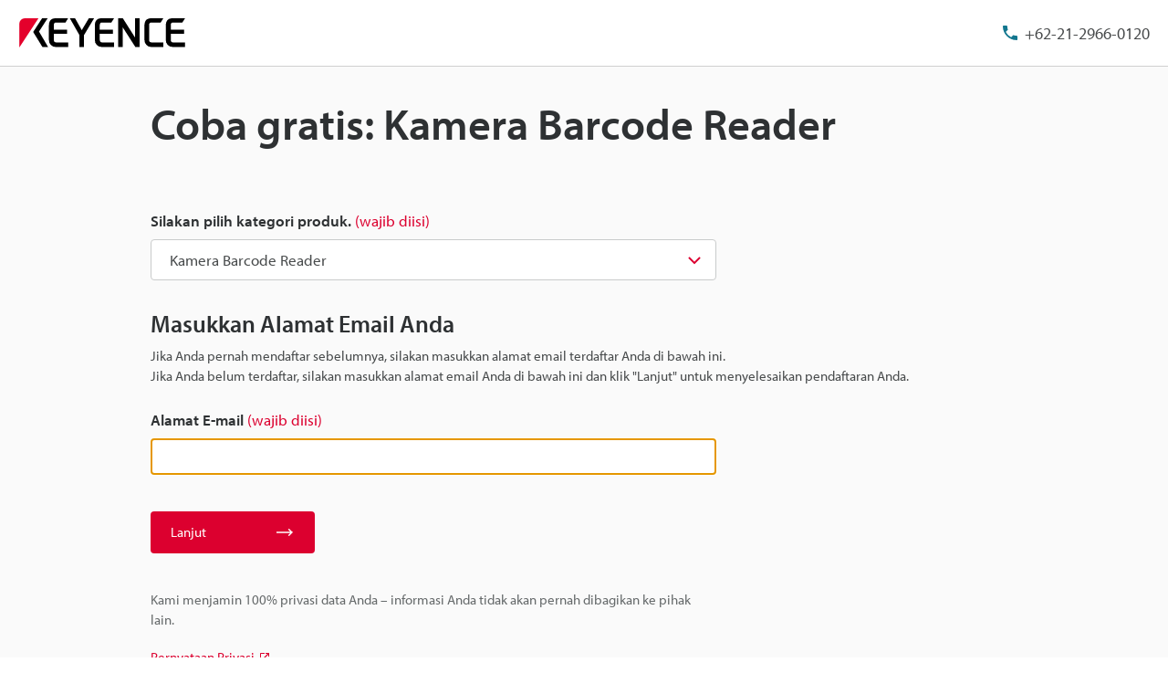

--- FILE ---
content_type: text/html; charset=UTF-8
request_url: https://www.keyence.co.id/register/entry/register/rwd/bottomGuide.html
body_size: 488
content:
<h3 class="prd-utility-heading-4 prd-utility-marginBottom-3">Berkomitmen untuk Privasi</h3>
<p class="prd-utility-color-gray prd-utility-body-small prd-utility-marginBottom-3">PT. KEYENCE INDONESIA berkomitmen untuk menghargai privasi Anda. Informasi yang telah Anda berikan kepada kami TIDAK AKAN PERNAH diperdagangkan maupun disebarluaskan di luar KEYENCE. Untuk informasi lainnya, silakan baca Pernyataan Privasi kami.</p>
<p class="prd-utility-marginBottom-6">
    <a id="js-link-privacyStatement" class="prd-inlineLink prd-utility-focusRing" href="/privacy/" target="_blank">
        <span class="prd-inlineLink-label">Pernyataan Privasi</span>
    </a>
</p>

--- FILE ---
content_type: application/javascript; charset=UTF-8
request_url: https://api.livechatinc.com/v3.6/customer/action/get_dynamic_configuration?x-region=us-south1&license_id=12915570&client_id=c5e4f61e1a6c3b1521b541bc5c5a2ac5&url=https%3A%2F%2Fwww.keyence.co.id%2Finquiry%2FrequestFreeTrial%2F%3FgroupId%3Dtcm%3A93-2000267&channel_type=code&jsonp=__dz4fxcmoex
body_size: 191
content:
__dz4fxcmoex({"organization_id":"4c075d63-84fe-4fbf-8866-77f05da8092e","livechat_active":true,"livechat":{"group_id":1,"client_limit_exceeded":false,"domain_allowed":true,"config_version":"1862.0.2.192.39.47.28.3.3.1.3.15.4","localization_version":"6bb83031e4f97736cbbada081b074fb6","language":"id"},"default_widget":"livechat"});